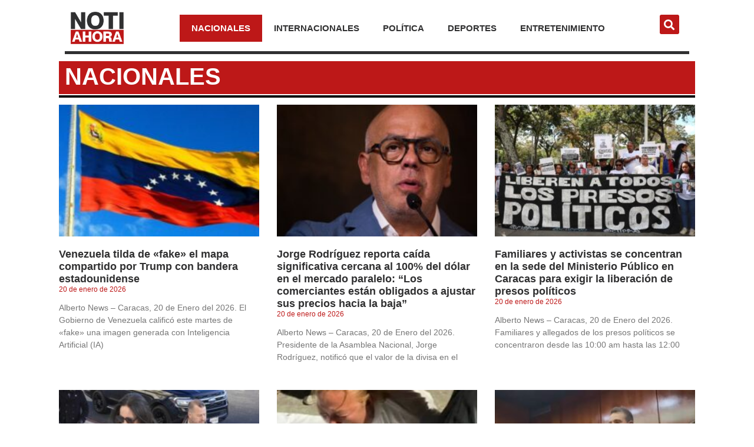

--- FILE ---
content_type: text/html; charset=UTF-8
request_url: https://notiahorave.com/category/nacionales/
body_size: 18040
content:
<!doctype html>
<html lang="es">
<head>
	<meta charset="UTF-8">
	<meta name="viewport" content="width=device-width, initial-scale=1">
	<link rel="profile" href="https://gmpg.org/xfn/11">
	<meta name='robots' content='index, follow, max-image-preview:large, max-snippet:-1, max-video-preview:-1' />

	<!-- This site is optimized with the Yoast SEO plugin v20.7 - https://yoast.com/wordpress/plugins/seo/ -->
	<title>Nacionales Archives - NotiAhora</title>
	<link rel="canonical" href="https://notiahorave.com/category/nacionales/" />
	<link rel="next" href="https://notiahorave.com/category/nacionales/page/2/" />
	<meta property="og:locale" content="es_ES" />
	<meta property="og:type" content="article" />
	<meta property="og:title" content="Nacionales Archives - NotiAhora" />
	<meta property="og:description" content="Noticias de Venezuela por NotiAhora" />
	<meta property="og:url" content="https://notiahorave.com/category/nacionales/" />
	<meta property="og:site_name" content="NotiAhora" />
	<meta property="og:image" content="https://notiahorave.com/wp-content/uploads/2023/05/NOTIAHORA_MAINLOGO.png" />
	<meta property="og:image:width" content="590" />
	<meta property="og:image:height" content="372" />
	<meta property="og:image:type" content="image/png" />
	<meta name="twitter:card" content="summary_large_image" />
	<meta name="twitter:site" content="@NotiAhoraVzla" />
	<script type="application/ld+json" class="yoast-schema-graph">{"@context":"https://schema.org","@graph":[{"@type":"CollectionPage","@id":"https://notiahorave.com/category/nacionales/","url":"https://notiahorave.com/category/nacionales/","name":"Nacionales Archives - NotiAhora","isPartOf":{"@id":"https://notiahorave.com/#website"},"primaryImageOfPage":{"@id":"https://notiahorave.com/category/nacionales/#primaryimage"},"image":{"@id":"https://notiahorave.com/category/nacionales/#primaryimage"},"thumbnailUrl":"https://notiahorave.com/wp-content/uploads/2026/01/IMG_2315.jpeg","breadcrumb":{"@id":"https://notiahorave.com/category/nacionales/#breadcrumb"},"inLanguage":"es"},{"@type":"ImageObject","inLanguage":"es","@id":"https://notiahorave.com/category/nacionales/#primaryimage","url":"https://notiahorave.com/wp-content/uploads/2026/01/IMG_2315.jpeg","contentUrl":"https://notiahorave.com/wp-content/uploads/2026/01/IMG_2315.jpeg","width":750,"height":375},{"@type":"BreadcrumbList","@id":"https://notiahorave.com/category/nacionales/#breadcrumb","itemListElement":[{"@type":"ListItem","position":1,"name":"Home","item":"https://notiahorave.com/"},{"@type":"ListItem","position":2,"name":"Nacionales"}]},{"@type":"WebSite","@id":"https://notiahorave.com/#website","url":"https://notiahorave.com/","name":"NotiAhora","description":"Noticias del momento","publisher":{"@id":"https://notiahorave.com/#organization"},"alternateName":"Noti Ahora","potentialAction":[{"@type":"SearchAction","target":{"@type":"EntryPoint","urlTemplate":"https://notiahorave.com/?s={search_term_string}"},"query-input":"required name=search_term_string"}],"inLanguage":"es"},{"@type":"Organization","@id":"https://notiahorave.com/#organization","name":"Noti Ahora","alternateName":"Noti Ahora","url":"https://notiahorave.com/","logo":{"@type":"ImageObject","inLanguage":"es","@id":"https://notiahorave.com/#/schema/logo/image/","url":"https://notiahorave.com/wp-content/uploads/2023/05/NOTIAHORA_MAINLOGO.png","contentUrl":"https://notiahorave.com/wp-content/uploads/2023/05/NOTIAHORA_MAINLOGO.png","width":590,"height":372,"caption":"Noti Ahora"},"image":{"@id":"https://notiahorave.com/#/schema/logo/image/"},"sameAs":["https://twitter.com/NotiAhoraVzla","https://www.instagram.com/notiahora.vzla/"]}]}</script>
	<!-- / Yoast SEO plugin. -->


<link rel='dns-prefetch' href='//www.googletagmanager.com' />
<link rel="alternate" type="application/rss+xml" title="NotiAhora &raquo; Feed" href="https://notiahorave.com/feed/" />
<link rel="alternate" type="application/rss+xml" title="NotiAhora &raquo; Feed de los comentarios" href="https://notiahorave.com/comments/feed/" />
<link rel="alternate" type="application/rss+xml" title="NotiAhora &raquo; Categoría Nacionales del feed" href="https://notiahorave.com/category/nacionales/feed/" />
<script>
window._wpemojiSettings = {"baseUrl":"https:\/\/s.w.org\/images\/core\/emoji\/14.0.0\/72x72\/","ext":".png","svgUrl":"https:\/\/s.w.org\/images\/core\/emoji\/14.0.0\/svg\/","svgExt":".svg","source":{"concatemoji":"https:\/\/notiahorave.com\/wp-includes\/js\/wp-emoji-release.min.js?ver=6.2.8"}};
/*! This file is auto-generated */
!function(e,a,t){var n,r,o,i=a.createElement("canvas"),p=i.getContext&&i.getContext("2d");function s(e,t){p.clearRect(0,0,i.width,i.height),p.fillText(e,0,0);e=i.toDataURL();return p.clearRect(0,0,i.width,i.height),p.fillText(t,0,0),e===i.toDataURL()}function c(e){var t=a.createElement("script");t.src=e,t.defer=t.type="text/javascript",a.getElementsByTagName("head")[0].appendChild(t)}for(o=Array("flag","emoji"),t.supports={everything:!0,everythingExceptFlag:!0},r=0;r<o.length;r++)t.supports[o[r]]=function(e){if(p&&p.fillText)switch(p.textBaseline="top",p.font="600 32px Arial",e){case"flag":return s("\ud83c\udff3\ufe0f\u200d\u26a7\ufe0f","\ud83c\udff3\ufe0f\u200b\u26a7\ufe0f")?!1:!s("\ud83c\uddfa\ud83c\uddf3","\ud83c\uddfa\u200b\ud83c\uddf3")&&!s("\ud83c\udff4\udb40\udc67\udb40\udc62\udb40\udc65\udb40\udc6e\udb40\udc67\udb40\udc7f","\ud83c\udff4\u200b\udb40\udc67\u200b\udb40\udc62\u200b\udb40\udc65\u200b\udb40\udc6e\u200b\udb40\udc67\u200b\udb40\udc7f");case"emoji":return!s("\ud83e\udef1\ud83c\udffb\u200d\ud83e\udef2\ud83c\udfff","\ud83e\udef1\ud83c\udffb\u200b\ud83e\udef2\ud83c\udfff")}return!1}(o[r]),t.supports.everything=t.supports.everything&&t.supports[o[r]],"flag"!==o[r]&&(t.supports.everythingExceptFlag=t.supports.everythingExceptFlag&&t.supports[o[r]]);t.supports.everythingExceptFlag=t.supports.everythingExceptFlag&&!t.supports.flag,t.DOMReady=!1,t.readyCallback=function(){t.DOMReady=!0},t.supports.everything||(n=function(){t.readyCallback()},a.addEventListener?(a.addEventListener("DOMContentLoaded",n,!1),e.addEventListener("load",n,!1)):(e.attachEvent("onload",n),a.attachEvent("onreadystatechange",function(){"complete"===a.readyState&&t.readyCallback()})),(e=t.source||{}).concatemoji?c(e.concatemoji):e.wpemoji&&e.twemoji&&(c(e.twemoji),c(e.wpemoji)))}(window,document,window._wpemojiSettings);
</script>
<style>
img.wp-smiley,
img.emoji {
	display: inline !important;
	border: none !important;
	box-shadow: none !important;
	height: 1em !important;
	width: 1em !important;
	margin: 0 0.07em !important;
	vertical-align: -0.1em !important;
	background: none !important;
	padding: 0 !important;
}
</style>
	
<link rel='stylesheet' id='wp-block-library-css' href='https://notiahorave.com/wp-includes/css/dist/block-library/style.min.css?ver=6.2.8' media='all' />
<link rel='stylesheet' id='classic-theme-styles-css' href='https://notiahorave.com/wp-includes/css/classic-themes.min.css?ver=6.2.8' media='all' />
<style id='global-styles-inline-css'>
body{--wp--preset--color--black: #000000;--wp--preset--color--cyan-bluish-gray: #abb8c3;--wp--preset--color--white: #ffffff;--wp--preset--color--pale-pink: #f78da7;--wp--preset--color--vivid-red: #cf2e2e;--wp--preset--color--luminous-vivid-orange: #ff6900;--wp--preset--color--luminous-vivid-amber: #fcb900;--wp--preset--color--light-green-cyan: #7bdcb5;--wp--preset--color--vivid-green-cyan: #00d084;--wp--preset--color--pale-cyan-blue: #8ed1fc;--wp--preset--color--vivid-cyan-blue: #0693e3;--wp--preset--color--vivid-purple: #9b51e0;--wp--preset--gradient--vivid-cyan-blue-to-vivid-purple: linear-gradient(135deg,rgba(6,147,227,1) 0%,rgb(155,81,224) 100%);--wp--preset--gradient--light-green-cyan-to-vivid-green-cyan: linear-gradient(135deg,rgb(122,220,180) 0%,rgb(0,208,130) 100%);--wp--preset--gradient--luminous-vivid-amber-to-luminous-vivid-orange: linear-gradient(135deg,rgba(252,185,0,1) 0%,rgba(255,105,0,1) 100%);--wp--preset--gradient--luminous-vivid-orange-to-vivid-red: linear-gradient(135deg,rgba(255,105,0,1) 0%,rgb(207,46,46) 100%);--wp--preset--gradient--very-light-gray-to-cyan-bluish-gray: linear-gradient(135deg,rgb(238,238,238) 0%,rgb(169,184,195) 100%);--wp--preset--gradient--cool-to-warm-spectrum: linear-gradient(135deg,rgb(74,234,220) 0%,rgb(151,120,209) 20%,rgb(207,42,186) 40%,rgb(238,44,130) 60%,rgb(251,105,98) 80%,rgb(254,248,76) 100%);--wp--preset--gradient--blush-light-purple: linear-gradient(135deg,rgb(255,206,236) 0%,rgb(152,150,240) 100%);--wp--preset--gradient--blush-bordeaux: linear-gradient(135deg,rgb(254,205,165) 0%,rgb(254,45,45) 50%,rgb(107,0,62) 100%);--wp--preset--gradient--luminous-dusk: linear-gradient(135deg,rgb(255,203,112) 0%,rgb(199,81,192) 50%,rgb(65,88,208) 100%);--wp--preset--gradient--pale-ocean: linear-gradient(135deg,rgb(255,245,203) 0%,rgb(182,227,212) 50%,rgb(51,167,181) 100%);--wp--preset--gradient--electric-grass: linear-gradient(135deg,rgb(202,248,128) 0%,rgb(113,206,126) 100%);--wp--preset--gradient--midnight: linear-gradient(135deg,rgb(2,3,129) 0%,rgb(40,116,252) 100%);--wp--preset--duotone--dark-grayscale: url('#wp-duotone-dark-grayscale');--wp--preset--duotone--grayscale: url('#wp-duotone-grayscale');--wp--preset--duotone--purple-yellow: url('#wp-duotone-purple-yellow');--wp--preset--duotone--blue-red: url('#wp-duotone-blue-red');--wp--preset--duotone--midnight: url('#wp-duotone-midnight');--wp--preset--duotone--magenta-yellow: url('#wp-duotone-magenta-yellow');--wp--preset--duotone--purple-green: url('#wp-duotone-purple-green');--wp--preset--duotone--blue-orange: url('#wp-duotone-blue-orange');--wp--preset--font-size--small: 13px;--wp--preset--font-size--medium: 20px;--wp--preset--font-size--large: 36px;--wp--preset--font-size--x-large: 42px;--wp--preset--spacing--20: 0.44rem;--wp--preset--spacing--30: 0.67rem;--wp--preset--spacing--40: 1rem;--wp--preset--spacing--50: 1.5rem;--wp--preset--spacing--60: 2.25rem;--wp--preset--spacing--70: 3.38rem;--wp--preset--spacing--80: 5.06rem;--wp--preset--shadow--natural: 6px 6px 9px rgba(0, 0, 0, 0.2);--wp--preset--shadow--deep: 12px 12px 50px rgba(0, 0, 0, 0.4);--wp--preset--shadow--sharp: 6px 6px 0px rgba(0, 0, 0, 0.2);--wp--preset--shadow--outlined: 6px 6px 0px -3px rgba(255, 255, 255, 1), 6px 6px rgba(0, 0, 0, 1);--wp--preset--shadow--crisp: 6px 6px 0px rgba(0, 0, 0, 1);}:where(.is-layout-flex){gap: 0.5em;}body .is-layout-flow > .alignleft{float: left;margin-inline-start: 0;margin-inline-end: 2em;}body .is-layout-flow > .alignright{float: right;margin-inline-start: 2em;margin-inline-end: 0;}body .is-layout-flow > .aligncenter{margin-left: auto !important;margin-right: auto !important;}body .is-layout-constrained > .alignleft{float: left;margin-inline-start: 0;margin-inline-end: 2em;}body .is-layout-constrained > .alignright{float: right;margin-inline-start: 2em;margin-inline-end: 0;}body .is-layout-constrained > .aligncenter{margin-left: auto !important;margin-right: auto !important;}body .is-layout-constrained > :where(:not(.alignleft):not(.alignright):not(.alignfull)){max-width: var(--wp--style--global--content-size);margin-left: auto !important;margin-right: auto !important;}body .is-layout-constrained > .alignwide{max-width: var(--wp--style--global--wide-size);}body .is-layout-flex{display: flex;}body .is-layout-flex{flex-wrap: wrap;align-items: center;}body .is-layout-flex > *{margin: 0;}:where(.wp-block-columns.is-layout-flex){gap: 2em;}.has-black-color{color: var(--wp--preset--color--black) !important;}.has-cyan-bluish-gray-color{color: var(--wp--preset--color--cyan-bluish-gray) !important;}.has-white-color{color: var(--wp--preset--color--white) !important;}.has-pale-pink-color{color: var(--wp--preset--color--pale-pink) !important;}.has-vivid-red-color{color: var(--wp--preset--color--vivid-red) !important;}.has-luminous-vivid-orange-color{color: var(--wp--preset--color--luminous-vivid-orange) !important;}.has-luminous-vivid-amber-color{color: var(--wp--preset--color--luminous-vivid-amber) !important;}.has-light-green-cyan-color{color: var(--wp--preset--color--light-green-cyan) !important;}.has-vivid-green-cyan-color{color: var(--wp--preset--color--vivid-green-cyan) !important;}.has-pale-cyan-blue-color{color: var(--wp--preset--color--pale-cyan-blue) !important;}.has-vivid-cyan-blue-color{color: var(--wp--preset--color--vivid-cyan-blue) !important;}.has-vivid-purple-color{color: var(--wp--preset--color--vivid-purple) !important;}.has-black-background-color{background-color: var(--wp--preset--color--black) !important;}.has-cyan-bluish-gray-background-color{background-color: var(--wp--preset--color--cyan-bluish-gray) !important;}.has-white-background-color{background-color: var(--wp--preset--color--white) !important;}.has-pale-pink-background-color{background-color: var(--wp--preset--color--pale-pink) !important;}.has-vivid-red-background-color{background-color: var(--wp--preset--color--vivid-red) !important;}.has-luminous-vivid-orange-background-color{background-color: var(--wp--preset--color--luminous-vivid-orange) !important;}.has-luminous-vivid-amber-background-color{background-color: var(--wp--preset--color--luminous-vivid-amber) !important;}.has-light-green-cyan-background-color{background-color: var(--wp--preset--color--light-green-cyan) !important;}.has-vivid-green-cyan-background-color{background-color: var(--wp--preset--color--vivid-green-cyan) !important;}.has-pale-cyan-blue-background-color{background-color: var(--wp--preset--color--pale-cyan-blue) !important;}.has-vivid-cyan-blue-background-color{background-color: var(--wp--preset--color--vivid-cyan-blue) !important;}.has-vivid-purple-background-color{background-color: var(--wp--preset--color--vivid-purple) !important;}.has-black-border-color{border-color: var(--wp--preset--color--black) !important;}.has-cyan-bluish-gray-border-color{border-color: var(--wp--preset--color--cyan-bluish-gray) !important;}.has-white-border-color{border-color: var(--wp--preset--color--white) !important;}.has-pale-pink-border-color{border-color: var(--wp--preset--color--pale-pink) !important;}.has-vivid-red-border-color{border-color: var(--wp--preset--color--vivid-red) !important;}.has-luminous-vivid-orange-border-color{border-color: var(--wp--preset--color--luminous-vivid-orange) !important;}.has-luminous-vivid-amber-border-color{border-color: var(--wp--preset--color--luminous-vivid-amber) !important;}.has-light-green-cyan-border-color{border-color: var(--wp--preset--color--light-green-cyan) !important;}.has-vivid-green-cyan-border-color{border-color: var(--wp--preset--color--vivid-green-cyan) !important;}.has-pale-cyan-blue-border-color{border-color: var(--wp--preset--color--pale-cyan-blue) !important;}.has-vivid-cyan-blue-border-color{border-color: var(--wp--preset--color--vivid-cyan-blue) !important;}.has-vivid-purple-border-color{border-color: var(--wp--preset--color--vivid-purple) !important;}.has-vivid-cyan-blue-to-vivid-purple-gradient-background{background: var(--wp--preset--gradient--vivid-cyan-blue-to-vivid-purple) !important;}.has-light-green-cyan-to-vivid-green-cyan-gradient-background{background: var(--wp--preset--gradient--light-green-cyan-to-vivid-green-cyan) !important;}.has-luminous-vivid-amber-to-luminous-vivid-orange-gradient-background{background: var(--wp--preset--gradient--luminous-vivid-amber-to-luminous-vivid-orange) !important;}.has-luminous-vivid-orange-to-vivid-red-gradient-background{background: var(--wp--preset--gradient--luminous-vivid-orange-to-vivid-red) !important;}.has-very-light-gray-to-cyan-bluish-gray-gradient-background{background: var(--wp--preset--gradient--very-light-gray-to-cyan-bluish-gray) !important;}.has-cool-to-warm-spectrum-gradient-background{background: var(--wp--preset--gradient--cool-to-warm-spectrum) !important;}.has-blush-light-purple-gradient-background{background: var(--wp--preset--gradient--blush-light-purple) !important;}.has-blush-bordeaux-gradient-background{background: var(--wp--preset--gradient--blush-bordeaux) !important;}.has-luminous-dusk-gradient-background{background: var(--wp--preset--gradient--luminous-dusk) !important;}.has-pale-ocean-gradient-background{background: var(--wp--preset--gradient--pale-ocean) !important;}.has-electric-grass-gradient-background{background: var(--wp--preset--gradient--electric-grass) !important;}.has-midnight-gradient-background{background: var(--wp--preset--gradient--midnight) !important;}.has-small-font-size{font-size: var(--wp--preset--font-size--small) !important;}.has-medium-font-size{font-size: var(--wp--preset--font-size--medium) !important;}.has-large-font-size{font-size: var(--wp--preset--font-size--large) !important;}.has-x-large-font-size{font-size: var(--wp--preset--font-size--x-large) !important;}
.wp-block-navigation a:where(:not(.wp-element-button)){color: inherit;}
:where(.wp-block-columns.is-layout-flex){gap: 2em;}
.wp-block-pullquote{font-size: 1.5em;line-height: 1.6;}
</style>
<link rel='stylesheet' id='hello-elementor-css' href='https://notiahorave.com/wp-content/themes/hello-elementor/style.min.css?ver=2.7.1' media='all' />
<link rel='stylesheet' id='hello-elementor-theme-style-css' href='https://notiahorave.com/wp-content/themes/hello-elementor/theme.min.css?ver=2.7.1' media='all' />
<link rel='stylesheet' id='elementor-frontend-css' href='https://notiahorave.com/wp-content/plugins/elementor/assets/css/frontend-lite.min.css?ver=3.7.3' media='all' />
<link rel='stylesheet' id='elementor-post-6-css' href='https://notiahorave.com/wp-content/uploads/elementor/css/post-6.css?ver=1684489741' media='all' />
<link rel='stylesheet' id='elementor-icons-css' href='https://notiahorave.com/wp-content/plugins/elementor/assets/lib/eicons/css/elementor-icons.min.css?ver=5.16.0' media='all' />
<link rel='stylesheet' id='elementor-pro-css' href='https://notiahorave.com/wp-content/plugins/elementor-pro/assets/css/frontend-lite.min.css?ver=3.7.4' media='all' />
<link rel='stylesheet' id='elementor-global-css' href='https://notiahorave.com/wp-content/uploads/elementor/css/global.css?ver=1684489741' media='all' />
<link rel='stylesheet' id='elementor-post-54-css' href='https://notiahorave.com/wp-content/uploads/elementor/css/post-54.css?ver=1684680673' media='all' />
<link rel='stylesheet' id='elementor-post-67-css' href='https://notiahorave.com/wp-content/uploads/elementor/css/post-67.css?ver=1721314698' media='all' />
<link rel='stylesheet' id='elementor-post-199-css' href='https://notiahorave.com/wp-content/uploads/elementor/css/post-199.css?ver=1684490347' media='all' />
<link rel='stylesheet' id='google-fonts-1-css' href='https://fonts.googleapis.com/css?family=Roboto%3A100%2C100italic%2C200%2C200italic%2C300%2C300italic%2C400%2C400italic%2C500%2C500italic%2C600%2C600italic%2C700%2C700italic%2C800%2C800italic%2C900%2C900italic%7CRoboto+Slab%3A100%2C100italic%2C200%2C200italic%2C300%2C300italic%2C400%2C400italic%2C500%2C500italic%2C600%2C600italic%2C700%2C700italic%2C800%2C800italic%2C900%2C900italic&#038;display=auto&#038;ver=6.2.8' media='all' />
<link rel='stylesheet' id='elementor-icons-shared-0-css' href='https://notiahorave.com/wp-content/plugins/elementor/assets/lib/font-awesome/css/fontawesome.min.css?ver=5.15.3' media='all' />
<link rel='stylesheet' id='elementor-icons-fa-solid-css' href='https://notiahorave.com/wp-content/plugins/elementor/assets/lib/font-awesome/css/solid.min.css?ver=5.15.3' media='all' />
<script src='https://notiahorave.com/wp-includes/js/jquery/jquery.min.js?ver=3.6.4' id='jquery-core-js'></script>
<script src='https://notiahorave.com/wp-includes/js/jquery/jquery-migrate.min.js?ver=3.4.0' id='jquery-migrate-js'></script>
<script src='https://notiahorave.com/wp-content/plugins/elementor-pro/assets/js/page-transitions.min.js?ver=3.7.4' id='page-transitions-js'></script>

<!-- Google tag (gtag.js) snippet added by Site Kit -->

<!-- Fragmento de código de Google Analytics añadido por Site Kit -->
<script src='https://www.googletagmanager.com/gtag/js?id=GT-PZSP9DQ' id='google_gtagjs-js' async></script>
<script id='google_gtagjs-js-after'>
window.dataLayer = window.dataLayer || [];function gtag(){dataLayer.push(arguments);}
gtag("set","linker",{"domains":["notiahorave.com"]});
gtag("js", new Date());
gtag("set", "developer_id.dZTNiMT", true);
gtag("config", "GT-PZSP9DQ");
</script>

<!-- End Google tag (gtag.js) snippet added by Site Kit -->
<link rel="https://api.w.org/" href="https://notiahorave.com/wp-json/" /><link rel="alternate" type="application/json" href="https://notiahorave.com/wp-json/wp/v2/categories/4" /><link rel="EditURI" type="application/rsd+xml" title="RSD" href="https://notiahorave.com/xmlrpc.php?rsd" />
<link rel="wlwmanifest" type="application/wlwmanifest+xml" href="https://notiahorave.com/wp-includes/wlwmanifest.xml" />
<meta name="generator" content="WordPress 6.2.8" />
<meta name="generator" content="Site Kit by Google 1.131.0" /><link rel="icon" href="https://notiahorave.com/wp-content/uploads/2023/05/notiahora-favicon-150x150.png" sizes="32x32" />
<link rel="icon" href="https://notiahorave.com/wp-content/uploads/2023/05/notiahora-favicon-300x300.png" sizes="192x192" />
<link rel="apple-touch-icon" href="https://notiahorave.com/wp-content/uploads/2023/05/notiahora-favicon-300x300.png" />
<meta name="msapplication-TileImage" content="https://notiahorave.com/wp-content/uploads/2023/05/notiahora-favicon-300x300.png" />
<style id="wpforms-css-vars-root">
				:root {
					--wpforms-field-border-radius: 3px;
--wpforms-field-border-style: solid;
--wpforms-field-border-size: 1px;
--wpforms-field-background-color: #ffffff;
--wpforms-field-border-color: rgba( 0, 0, 0, 0.25 );
--wpforms-field-border-color-spare: rgba( 0, 0, 0, 0.25 );
--wpforms-field-text-color: rgba( 0, 0, 0, 0.7 );
--wpforms-field-menu-color: #ffffff;
--wpforms-label-color: rgba( 0, 0, 0, 0.85 );
--wpforms-label-sublabel-color: rgba( 0, 0, 0, 0.55 );
--wpforms-label-error-color: #d63637;
--wpforms-button-border-radius: 3px;
--wpforms-button-border-style: none;
--wpforms-button-border-size: 1px;
--wpforms-button-background-color: #066aab;
--wpforms-button-border-color: #066aab;
--wpforms-button-text-color: #ffffff;
--wpforms-page-break-color: #066aab;
--wpforms-background-image: none;
--wpforms-background-position: center center;
--wpforms-background-repeat: no-repeat;
--wpforms-background-size: cover;
--wpforms-background-width: 100px;
--wpforms-background-height: 100px;
--wpforms-background-color: rgba( 0, 0, 0, 0 );
--wpforms-background-url: none;
--wpforms-container-padding: 0px;
--wpforms-container-border-style: none;
--wpforms-container-border-width: 1px;
--wpforms-container-border-color: #000000;
--wpforms-container-border-radius: 3px;
--wpforms-field-size-input-height: 43px;
--wpforms-field-size-input-spacing: 15px;
--wpforms-field-size-font-size: 16px;
--wpforms-field-size-line-height: 19px;
--wpforms-field-size-padding-h: 14px;
--wpforms-field-size-checkbox-size: 16px;
--wpforms-field-size-sublabel-spacing: 5px;
--wpforms-field-size-icon-size: 1;
--wpforms-label-size-font-size: 16px;
--wpforms-label-size-line-height: 19px;
--wpforms-label-size-sublabel-font-size: 14px;
--wpforms-label-size-sublabel-line-height: 17px;
--wpforms-button-size-font-size: 17px;
--wpforms-button-size-height: 41px;
--wpforms-button-size-padding-h: 15px;
--wpforms-button-size-margin-top: 10px;
--wpforms-container-shadow-size-box-shadow: none;

				}
			</style></head>
<body class="archive category category-nacionales category-4 wp-custom-logo elementor-default elementor-template-full-width elementor-kit-6 elementor-page-199">

<svg xmlns="http://www.w3.org/2000/svg" viewBox="0 0 0 0" width="0" height="0" focusable="false" role="none" style="visibility: hidden; position: absolute; left: -9999px; overflow: hidden;" ><defs><filter id="wp-duotone-dark-grayscale"><feColorMatrix color-interpolation-filters="sRGB" type="matrix" values=" .299 .587 .114 0 0 .299 .587 .114 0 0 .299 .587 .114 0 0 .299 .587 .114 0 0 " /><feComponentTransfer color-interpolation-filters="sRGB" ><feFuncR type="table" tableValues="0 0.49803921568627" /><feFuncG type="table" tableValues="0 0.49803921568627" /><feFuncB type="table" tableValues="0 0.49803921568627" /><feFuncA type="table" tableValues="1 1" /></feComponentTransfer><feComposite in2="SourceGraphic" operator="in" /></filter></defs></svg><svg xmlns="http://www.w3.org/2000/svg" viewBox="0 0 0 0" width="0" height="0" focusable="false" role="none" style="visibility: hidden; position: absolute; left: -9999px; overflow: hidden;" ><defs><filter id="wp-duotone-grayscale"><feColorMatrix color-interpolation-filters="sRGB" type="matrix" values=" .299 .587 .114 0 0 .299 .587 .114 0 0 .299 .587 .114 0 0 .299 .587 .114 0 0 " /><feComponentTransfer color-interpolation-filters="sRGB" ><feFuncR type="table" tableValues="0 1" /><feFuncG type="table" tableValues="0 1" /><feFuncB type="table" tableValues="0 1" /><feFuncA type="table" tableValues="1 1" /></feComponentTransfer><feComposite in2="SourceGraphic" operator="in" /></filter></defs></svg><svg xmlns="http://www.w3.org/2000/svg" viewBox="0 0 0 0" width="0" height="0" focusable="false" role="none" style="visibility: hidden; position: absolute; left: -9999px; overflow: hidden;" ><defs><filter id="wp-duotone-purple-yellow"><feColorMatrix color-interpolation-filters="sRGB" type="matrix" values=" .299 .587 .114 0 0 .299 .587 .114 0 0 .299 .587 .114 0 0 .299 .587 .114 0 0 " /><feComponentTransfer color-interpolation-filters="sRGB" ><feFuncR type="table" tableValues="0.54901960784314 0.98823529411765" /><feFuncG type="table" tableValues="0 1" /><feFuncB type="table" tableValues="0.71764705882353 0.25490196078431" /><feFuncA type="table" tableValues="1 1" /></feComponentTransfer><feComposite in2="SourceGraphic" operator="in" /></filter></defs></svg><svg xmlns="http://www.w3.org/2000/svg" viewBox="0 0 0 0" width="0" height="0" focusable="false" role="none" style="visibility: hidden; position: absolute; left: -9999px; overflow: hidden;" ><defs><filter id="wp-duotone-blue-red"><feColorMatrix color-interpolation-filters="sRGB" type="matrix" values=" .299 .587 .114 0 0 .299 .587 .114 0 0 .299 .587 .114 0 0 .299 .587 .114 0 0 " /><feComponentTransfer color-interpolation-filters="sRGB" ><feFuncR type="table" tableValues="0 1" /><feFuncG type="table" tableValues="0 0.27843137254902" /><feFuncB type="table" tableValues="0.5921568627451 0.27843137254902" /><feFuncA type="table" tableValues="1 1" /></feComponentTransfer><feComposite in2="SourceGraphic" operator="in" /></filter></defs></svg><svg xmlns="http://www.w3.org/2000/svg" viewBox="0 0 0 0" width="0" height="0" focusable="false" role="none" style="visibility: hidden; position: absolute; left: -9999px; overflow: hidden;" ><defs><filter id="wp-duotone-midnight"><feColorMatrix color-interpolation-filters="sRGB" type="matrix" values=" .299 .587 .114 0 0 .299 .587 .114 0 0 .299 .587 .114 0 0 .299 .587 .114 0 0 " /><feComponentTransfer color-interpolation-filters="sRGB" ><feFuncR type="table" tableValues="0 0" /><feFuncG type="table" tableValues="0 0.64705882352941" /><feFuncB type="table" tableValues="0 1" /><feFuncA type="table" tableValues="1 1" /></feComponentTransfer><feComposite in2="SourceGraphic" operator="in" /></filter></defs></svg><svg xmlns="http://www.w3.org/2000/svg" viewBox="0 0 0 0" width="0" height="0" focusable="false" role="none" style="visibility: hidden; position: absolute; left: -9999px; overflow: hidden;" ><defs><filter id="wp-duotone-magenta-yellow"><feColorMatrix color-interpolation-filters="sRGB" type="matrix" values=" .299 .587 .114 0 0 .299 .587 .114 0 0 .299 .587 .114 0 0 .299 .587 .114 0 0 " /><feComponentTransfer color-interpolation-filters="sRGB" ><feFuncR type="table" tableValues="0.78039215686275 1" /><feFuncG type="table" tableValues="0 0.94901960784314" /><feFuncB type="table" tableValues="0.35294117647059 0.47058823529412" /><feFuncA type="table" tableValues="1 1" /></feComponentTransfer><feComposite in2="SourceGraphic" operator="in" /></filter></defs></svg><svg xmlns="http://www.w3.org/2000/svg" viewBox="0 0 0 0" width="0" height="0" focusable="false" role="none" style="visibility: hidden; position: absolute; left: -9999px; overflow: hidden;" ><defs><filter id="wp-duotone-purple-green"><feColorMatrix color-interpolation-filters="sRGB" type="matrix" values=" .299 .587 .114 0 0 .299 .587 .114 0 0 .299 .587 .114 0 0 .299 .587 .114 0 0 " /><feComponentTransfer color-interpolation-filters="sRGB" ><feFuncR type="table" tableValues="0.65098039215686 0.40392156862745" /><feFuncG type="table" tableValues="0 1" /><feFuncB type="table" tableValues="0.44705882352941 0.4" /><feFuncA type="table" tableValues="1 1" /></feComponentTransfer><feComposite in2="SourceGraphic" operator="in" /></filter></defs></svg><svg xmlns="http://www.w3.org/2000/svg" viewBox="0 0 0 0" width="0" height="0" focusable="false" role="none" style="visibility: hidden; position: absolute; left: -9999px; overflow: hidden;" ><defs><filter id="wp-duotone-blue-orange"><feColorMatrix color-interpolation-filters="sRGB" type="matrix" values=" .299 .587 .114 0 0 .299 .587 .114 0 0 .299 .587 .114 0 0 .299 .587 .114 0 0 " /><feComponentTransfer color-interpolation-filters="sRGB" ><feFuncR type="table" tableValues="0.098039215686275 1" /><feFuncG type="table" tableValues="0 0.66274509803922" /><feFuncB type="table" tableValues="0.84705882352941 0.41960784313725" /><feFuncA type="table" tableValues="1 1" /></feComponentTransfer><feComposite in2="SourceGraphic" operator="in" /></filter></defs></svg>		<e-page-transition preloader-type="animation" preloader-animation-type="overlap" class="e-page-transition--entering" exclude="^https\:\/\/notiahorave\.com\/wp\-admin\/">
					</e-page-transition>
		
<a class="skip-link screen-reader-text" href="#content">Ir al contenido</a>

		<div data-elementor-type="header" data-elementor-id="54" class="elementor elementor-54 elementor-location-header">
								<section class="elementor-section elementor-top-section elementor-element elementor-element-0e51877 elementor-section-height-min-height elementor-section-boxed elementor-section-height-default elementor-section-items-middle" data-id="0e51877" data-element_type="section" id="anclar-top-id" data-settings="{&quot;background_background&quot;:&quot;classic&quot;,&quot;sticky&quot;:&quot;top&quot;,&quot;sticky_on&quot;:[&quot;desktop&quot;,&quot;tablet&quot;,&quot;mobile&quot;],&quot;sticky_offset&quot;:0,&quot;sticky_effects_offset&quot;:0}">
						<div class="elementor-container elementor-column-gap-default">
					<div class="elementor-column elementor-col-100 elementor-top-column elementor-element elementor-element-f1d083b" data-id="f1d083b" data-element_type="column">
			<div class="elementor-widget-wrap elementor-element-populated">
								<section class="elementor-section elementor-inner-section elementor-element elementor-element-77b716f elementor-section-boxed elementor-section-height-default elementor-section-height-default" data-id="77b716f" data-element_type="section">
						<div class="elementor-container elementor-column-gap-default">
					<div class="elementor-column elementor-col-33 elementor-inner-column elementor-element elementor-element-7333991" data-id="7333991" data-element_type="column">
			<div class="elementor-widget-wrap elementor-element-populated">
								<div class="elementor-element elementor-element-e8f9531 elementor-widget elementor-widget-image" data-id="e8f9531" data-element_type="widget" data-widget_type="image.default">
				<div class="elementor-widget-container">
			<style>/*! elementor - v3.7.3 - 29-08-2022 */
.elementor-widget-image{text-align:center}.elementor-widget-image a{display:inline-block}.elementor-widget-image a img[src$=".svg"]{width:48px}.elementor-widget-image img{vertical-align:middle;display:inline-block}</style>													<a href="https://notiahorave.com/">
							<img width="589" height="361" src="https://notiahorave.com/wp-content/uploads/2023/05/NOTIAHORA_MAINLOGONL.png" class="attachment-large size-large" alt="" loading="lazy" srcset="https://notiahorave.com/wp-content/uploads/2023/05/NOTIAHORA_MAINLOGONL.png 589w, https://notiahorave.com/wp-content/uploads/2023/05/NOTIAHORA_MAINLOGONL-300x184.png 300w" sizes="(max-width: 589px) 100vw, 589px" />								</a>
															</div>
				</div>
					</div>
		</div>
				<div class="elementor-column elementor-col-33 elementor-inner-column elementor-element elementor-element-7005cc2" data-id="7005cc2" data-element_type="column">
			<div class="elementor-widget-wrap">
									</div>
		</div>
				<div class="elementor-column elementor-col-33 elementor-inner-column elementor-element elementor-element-015dab3" data-id="015dab3" data-element_type="column">
			<div class="elementor-widget-wrap">
									</div>
		</div>
							</div>
		</section>
				<section class="elementor-section elementor-inner-section elementor-element elementor-element-67486fd elementor-section-boxed elementor-section-height-default elementor-section-height-default" data-id="67486fd" data-element_type="section">
						<div class="elementor-container elementor-column-gap-default">
					<div class="elementor-column elementor-col-33 elementor-inner-column elementor-element elementor-element-449b2bc" data-id="449b2bc" data-element_type="column">
			<div class="elementor-widget-wrap">
									</div>
		</div>
				<div class="elementor-column elementor-col-33 elementor-inner-column elementor-element elementor-element-440e951" data-id="440e951" data-element_type="column">
			<div class="elementor-widget-wrap elementor-element-populated">
								<div class="elementor-element elementor-element-e8bd7bc elementor-nav-menu__align-right elementor-nav-menu__text-align-center elementor-nav-menu--dropdown-tablet elementor-nav-menu--toggle elementor-nav-menu--burger elementor-widget elementor-widget-nav-menu" data-id="e8bd7bc" data-element_type="widget" data-settings="{&quot;layout&quot;:&quot;horizontal&quot;,&quot;submenu_icon&quot;:{&quot;value&quot;:&quot;&lt;i class=\&quot;fas fa-caret-down\&quot;&gt;&lt;\/i&gt;&quot;,&quot;library&quot;:&quot;fa-solid&quot;},&quot;toggle&quot;:&quot;burger&quot;}" data-widget_type="nav-menu.default">
				<div class="elementor-widget-container">
			<link rel="stylesheet" href="https://notiahorave.com/wp-content/plugins/elementor-pro/assets/css/widget-nav-menu.min.css">			<nav migration_allowed="1" migrated="0" role="navigation" class="elementor-nav-menu--main elementor-nav-menu__container elementor-nav-menu--layout-horizontal e--pointer-background e--animation-sweep-up">
				<ul id="menu-1-e8bd7bc" class="elementor-nav-menu"><li class="menu-item menu-item-type-taxonomy menu-item-object-category current-menu-item menu-item-227"><a href="https://notiahorave.com/category/nacionales/" aria-current="page" class="elementor-item elementor-item-active">Nacionales</a></li>
<li class="menu-item menu-item-type-taxonomy menu-item-object-category menu-item-232"><a href="https://notiahorave.com/category/internacionales/" class="elementor-item">Internacionales</a></li>
<li class="menu-item menu-item-type-taxonomy menu-item-object-category menu-item-229"><a href="https://notiahorave.com/category/politica/" class="elementor-item">Política</a></li>
<li class="menu-item menu-item-type-taxonomy menu-item-object-category menu-item-230"><a href="https://notiahorave.com/category/deportes/" class="elementor-item">Deportes</a></li>
<li class="menu-item menu-item-type-taxonomy menu-item-object-category menu-item-231"><a href="https://notiahorave.com/category/entretenimiento/" class="elementor-item">Entretenimiento</a></li>
</ul>			</nav>
					<div class="elementor-menu-toggle" role="button" tabindex="0" aria-label="Menu Toggle" aria-expanded="false">
			<i aria-hidden="true" role="presentation" class="elementor-menu-toggle__icon--open eicon-menu-bar"></i><i aria-hidden="true" role="presentation" class="elementor-menu-toggle__icon--close eicon-close"></i>			<span class="elementor-screen-only">Menu</span>
		</div>
			<nav class="elementor-nav-menu--dropdown elementor-nav-menu__container" role="navigation" aria-hidden="true">
				<ul id="menu-2-e8bd7bc" class="elementor-nav-menu"><li class="menu-item menu-item-type-taxonomy menu-item-object-category current-menu-item menu-item-227"><a href="https://notiahorave.com/category/nacionales/" aria-current="page" class="elementor-item elementor-item-active" tabindex="-1">Nacionales</a></li>
<li class="menu-item menu-item-type-taxonomy menu-item-object-category menu-item-232"><a href="https://notiahorave.com/category/internacionales/" class="elementor-item" tabindex="-1">Internacionales</a></li>
<li class="menu-item menu-item-type-taxonomy menu-item-object-category menu-item-229"><a href="https://notiahorave.com/category/politica/" class="elementor-item" tabindex="-1">Política</a></li>
<li class="menu-item menu-item-type-taxonomy menu-item-object-category menu-item-230"><a href="https://notiahorave.com/category/deportes/" class="elementor-item" tabindex="-1">Deportes</a></li>
<li class="menu-item menu-item-type-taxonomy menu-item-object-category menu-item-231"><a href="https://notiahorave.com/category/entretenimiento/" class="elementor-item" tabindex="-1">Entretenimiento</a></li>
</ul>			</nav>
				</div>
				</div>
					</div>
		</div>
				<div class="elementor-column elementor-col-33 elementor-inner-column elementor-element elementor-element-66e5ce1" data-id="66e5ce1" data-element_type="column">
			<div class="elementor-widget-wrap elementor-element-populated">
								<div class="elementor-element elementor-element-dfe9bf4 elementor-search-form--skin-full_screen elementor-widget elementor-widget-search-form" data-id="dfe9bf4" data-element_type="widget" data-settings="{&quot;skin&quot;:&quot;full_screen&quot;}" data-widget_type="search-form.default">
				<div class="elementor-widget-container">
			<link rel="stylesheet" href="https://notiahorave.com/wp-content/plugins/elementor-pro/assets/css/widget-theme-elements.min.css">		<form class="elementor-search-form" role="search" action="https://notiahorave.com" method="get">
									<div class="elementor-search-form__toggle">
				<i aria-hidden="true" class="fas fa-search"></i>				<span class="elementor-screen-only">Search</span>
			</div>
						<div class="elementor-search-form__container">
								<input placeholder="Buscar..." class="elementor-search-form__input" type="search" name="s" title="Search" value="">
																<div class="dialog-lightbox-close-button dialog-close-button">
					<i aria-hidden="true" class="eicon-close"></i>					<span class="elementor-screen-only">Close</span>
				</div>
							</div>
		</form>
				</div>
				</div>
					</div>
		</div>
							</div>
		</section>
				<div class="elementor-element elementor-element-e476dc2 elementor-widget-divider--view-line elementor-widget elementor-widget-divider" data-id="e476dc2" data-element_type="widget" data-widget_type="divider.default">
				<div class="elementor-widget-container">
			<style>/*! elementor - v3.7.3 - 29-08-2022 */
.elementor-widget-divider{--divider-border-style:none;--divider-border-width:1px;--divider-color:#2c2c2c;--divider-icon-size:20px;--divider-element-spacing:10px;--divider-pattern-height:24px;--divider-pattern-size:20px;--divider-pattern-url:none;--divider-pattern-repeat:repeat-x}.elementor-widget-divider .elementor-divider{display:-webkit-box;display:-ms-flexbox;display:flex}.elementor-widget-divider .elementor-divider__text{font-size:15px;line-height:1;max-width:95%}.elementor-widget-divider .elementor-divider__element{margin:0 var(--divider-element-spacing);-ms-flex-negative:0;flex-shrink:0}.elementor-widget-divider .elementor-icon{font-size:var(--divider-icon-size)}.elementor-widget-divider .elementor-divider-separator{display:-webkit-box;display:-ms-flexbox;display:flex;margin:0;direction:ltr}.elementor-widget-divider--view-line_icon .elementor-divider-separator,.elementor-widget-divider--view-line_text .elementor-divider-separator{-webkit-box-align:center;-ms-flex-align:center;align-items:center}.elementor-widget-divider--view-line_icon .elementor-divider-separator:after,.elementor-widget-divider--view-line_icon .elementor-divider-separator:before,.elementor-widget-divider--view-line_text .elementor-divider-separator:after,.elementor-widget-divider--view-line_text .elementor-divider-separator:before{display:block;content:"";border-bottom:0;-webkit-box-flex:1;-ms-flex-positive:1;flex-grow:1;border-top:var(--divider-border-width) var(--divider-border-style) var(--divider-color)}.elementor-widget-divider--element-align-left .elementor-divider .elementor-divider-separator>.elementor-divider__svg:first-of-type{-webkit-box-flex:0;-ms-flex-positive:0;flex-grow:0;-ms-flex-negative:100;flex-shrink:100}.elementor-widget-divider--element-align-left .elementor-divider-separator:before{content:none}.elementor-widget-divider--element-align-left .elementor-divider__element{margin-left:0}.elementor-widget-divider--element-align-right .elementor-divider .elementor-divider-separator>.elementor-divider__svg:last-of-type{-webkit-box-flex:0;-ms-flex-positive:0;flex-grow:0;-ms-flex-negative:100;flex-shrink:100}.elementor-widget-divider--element-align-right .elementor-divider-separator:after{content:none}.elementor-widget-divider--element-align-right .elementor-divider__element{margin-right:0}.elementor-widget-divider:not(.elementor-widget-divider--view-line_text):not(.elementor-widget-divider--view-line_icon) .elementor-divider-separator{border-top:var(--divider-border-width) var(--divider-border-style) var(--divider-color)}.elementor-widget-divider--separator-type-pattern{--divider-border-style:none}.elementor-widget-divider--separator-type-pattern.elementor-widget-divider--view-line .elementor-divider-separator,.elementor-widget-divider--separator-type-pattern:not(.elementor-widget-divider--view-line) .elementor-divider-separator:after,.elementor-widget-divider--separator-type-pattern:not(.elementor-widget-divider--view-line) .elementor-divider-separator:before,.elementor-widget-divider--separator-type-pattern:not([class*=elementor-widget-divider--view]) .elementor-divider-separator{width:100%;min-height:var(--divider-pattern-height);-webkit-mask-size:var(--divider-pattern-size) 100%;mask-size:var(--divider-pattern-size) 100%;-webkit-mask-repeat:var(--divider-pattern-repeat);mask-repeat:var(--divider-pattern-repeat);background-color:var(--divider-color);-webkit-mask-image:var(--divider-pattern-url);mask-image:var(--divider-pattern-url)}.elementor-widget-divider--no-spacing{--divider-pattern-size:auto}.elementor-widget-divider--bg-round{--divider-pattern-repeat:round}.rtl .elementor-widget-divider .elementor-divider__text{direction:rtl}.e-container>.elementor-widget-divider{width:var(--container-widget-width,100%);--flex-grow:var(--container-widget-flex-grow,0)}</style>		<div class="elementor-divider">
			<span class="elementor-divider-separator">
						</span>
		</div>
				</div>
				</div>
					</div>
		</div>
							</div>
		</section>
						</div>
				<div data-elementor-type="archive" data-elementor-id="199" class="elementor elementor-199 elementor-location-archive">
								<section class="elementor-section elementor-top-section elementor-element elementor-element-62d84f8e elementor-section-boxed elementor-section-height-default elementor-section-height-default" data-id="62d84f8e" data-element_type="section">
						<div class="elementor-container elementor-column-gap-default">
					<div class="elementor-column elementor-col-100 elementor-top-column elementor-element elementor-element-3693c718" data-id="3693c718" data-element_type="column" data-settings="{&quot;background_background&quot;:&quot;classic&quot;}">
			<div class="elementor-widget-wrap elementor-element-populated">
								<div class="elementor-element elementor-element-b126df9 elementor-widget elementor-widget-theme-archive-title elementor-page-title elementor-widget-heading" data-id="b126df9" data-element_type="widget" data-widget_type="theme-archive-title.default">
				<div class="elementor-widget-container">
			<style>/*! elementor - v3.7.3 - 29-08-2022 */
.elementor-heading-title{padding:0;margin:0;line-height:1}.elementor-widget-heading .elementor-heading-title[class*=elementor-size-]>a{color:inherit;font-size:inherit;line-height:inherit}.elementor-widget-heading .elementor-heading-title.elementor-size-small{font-size:15px}.elementor-widget-heading .elementor-heading-title.elementor-size-medium{font-size:19px}.elementor-widget-heading .elementor-heading-title.elementor-size-large{font-size:29px}.elementor-widget-heading .elementor-heading-title.elementor-size-xl{font-size:39px}.elementor-widget-heading .elementor-heading-title.elementor-size-xxl{font-size:59px}</style><h1 class="elementor-heading-title elementor-size-default">Nacionales</h1>		</div>
				</div>
					</div>
		</div>
							</div>
		</section>
				<section class="elementor-section elementor-top-section elementor-element elementor-element-78dfdc2 elementor-section-boxed elementor-section-height-default elementor-section-height-default" data-id="78dfdc2" data-element_type="section">
						<div class="elementor-container elementor-column-gap-no">
					<div class="elementor-column elementor-col-100 elementor-top-column elementor-element elementor-element-b64ee39" data-id="b64ee39" data-element_type="column">
			<div class="elementor-widget-wrap elementor-element-populated">
								<div class="elementor-element elementor-element-490f6d7d elementor-widget-divider--view-line elementor-widget elementor-widget-divider" data-id="490f6d7d" data-element_type="widget" data-widget_type="divider.default">
				<div class="elementor-widget-container">
					<div class="elementor-divider">
			<span class="elementor-divider-separator">
						</span>
		</div>
				</div>
				</div>
					</div>
		</div>
							</div>
		</section>
				<section class="elementor-section elementor-top-section elementor-element elementor-element-28d97c2 elementor-section-boxed elementor-section-height-default elementor-section-height-default" data-id="28d97c2" data-element_type="section">
						<div class="elementor-container elementor-column-gap-no">
					<div class="elementor-column elementor-col-100 elementor-top-column elementor-element elementor-element-1d60f4d" data-id="1d60f4d" data-element_type="column">
			<div class="elementor-widget-wrap elementor-element-populated">
								<div class="elementor-element elementor-element-50d0928 elementor-grid-3 elementor-grid-tablet-2 elementor-grid-mobile-1 elementor-posts--thumbnail-top elementor-widget elementor-widget-archive-posts" data-id="50d0928" data-element_type="widget" data-settings="{&quot;pagination_type&quot;:&quot;load_more_infinite_scroll&quot;,&quot;archive_classic_columns&quot;:&quot;3&quot;,&quot;archive_classic_columns_tablet&quot;:&quot;2&quot;,&quot;archive_classic_columns_mobile&quot;:&quot;1&quot;,&quot;archive_classic_row_gap&quot;:{&quot;unit&quot;:&quot;px&quot;,&quot;size&quot;:35,&quot;sizes&quot;:[]},&quot;archive_classic_row_gap_tablet&quot;:{&quot;unit&quot;:&quot;px&quot;,&quot;size&quot;:&quot;&quot;,&quot;sizes&quot;:[]},&quot;archive_classic_row_gap_mobile&quot;:{&quot;unit&quot;:&quot;px&quot;,&quot;size&quot;:&quot;&quot;,&quot;sizes&quot;:[]},&quot;load_more_spinner&quot;:{&quot;value&quot;:&quot;fas fa-spinner&quot;,&quot;library&quot;:&quot;fa-solid&quot;}}" data-widget_type="archive-posts.archive_classic">
				<div class="elementor-widget-container">
			<link rel="stylesheet" href="https://notiahorave.com/wp-content/plugins/elementor-pro/assets/css/widget-posts.min.css">		<div class="elementor-posts-container elementor-posts elementor-posts--skin-classic elementor-grid">
				<article class="elementor-post elementor-grid-item post-36537 post type-post status-publish format-standard has-post-thumbnail hentry category-nacionales tag-eeuu tag-venezuela">
				<a class="elementor-post__thumbnail__link" href="https://notiahorave.com/venezuela-tilda-de-fake-el-mapa-compartido-por-trump-con-bandera-estadounidense/" >
			<div class="elementor-post__thumbnail"><img width="300" height="150" src="https://notiahorave.com/wp-content/uploads/2026/01/IMG_2315-300x150.jpeg" class="attachment-medium size-medium" alt="" loading="lazy" /></div>
		</a>
				<div class="elementor-post__text">
				<h3 class="elementor-post__title">
			<a href="https://notiahorave.com/venezuela-tilda-de-fake-el-mapa-compartido-por-trump-con-bandera-estadounidense/" >
				Venezuela tilda de «fake» el mapa compartido por Trump con bandera estadounidense			</a>
		</h3>
				<div class="elementor-post__meta-data">
					<span class="elementor-post-date">
			20 de enero de 2026		</span>
				</div>
				<div class="elementor-post__excerpt">
			<p>Alberto News &#8211; Caracas, 20 de Enero del 2026. El Gobierno de Venezuela calificó este martes de «fake» una imagen generada con Inteligencia Artificial (IA)</p>
		</div>
				</div>
				</article>
				<article class="elementor-post elementor-grid-item post-36534 post type-post status-publish format-standard has-post-thumbnail hentry category-destacados category-nacionales">
				<a class="elementor-post__thumbnail__link" href="https://notiahorave.com/jorge-rodriguez-reporta-caida-significativa-cercana-al-100-del-dolar-en-el-mercado-paralelo-los-comerciantes-estan-obligados-a-ajustar-sus-precios-hacia-la-baja/" >
			<div class="elementor-post__thumbnail"><img width="300" height="169" src="https://notiahorave.com/wp-content/uploads/2026/01/IMG_9111-300x169.jpeg" class="attachment-medium size-medium" alt="" loading="lazy" /></div>
		</a>
				<div class="elementor-post__text">
				<h3 class="elementor-post__title">
			<a href="https://notiahorave.com/jorge-rodriguez-reporta-caida-significativa-cercana-al-100-del-dolar-en-el-mercado-paralelo-los-comerciantes-estan-obligados-a-ajustar-sus-precios-hacia-la-baja/" >
				Jorge Rodríguez reporta caída significativa cercana al 100% del dólar en el mercado paralelo: “Los comerciantes están obligados a ajustar sus precios hacia la baja”			</a>
		</h3>
				<div class="elementor-post__meta-data">
					<span class="elementor-post-date">
			20 de enero de 2026		</span>
				</div>
				<div class="elementor-post__excerpt">
			<p>Alberto News &#8211; Caracas, 20 de Enero del 2026. Presidente de la Asamblea Nacional, Jorge Rodríguez, notificó que el valor de la divisa en el</p>
		</div>
				</div>
				</article>
				<article class="elementor-post elementor-grid-item post-36515 post type-post status-publish format-standard has-post-thumbnail hentry category-nacionales">
				<a class="elementor-post__thumbnail__link" href="https://notiahorave.com/familiares-y-activistas-se-concentran-en-la-sede-del-ministerio-publico-en-caracas-para-exigir-la-liberacion-de-presos-politicos/" >
			<div class="elementor-post__thumbnail"><img width="300" height="191" src="https://notiahorave.com/wp-content/uploads/2026/01/IMG_6315-300x191.jpeg" class="attachment-medium size-medium" alt="" loading="lazy" /></div>
		</a>
				<div class="elementor-post__text">
				<h3 class="elementor-post__title">
			<a href="https://notiahorave.com/familiares-y-activistas-se-concentran-en-la-sede-del-ministerio-publico-en-caracas-para-exigir-la-liberacion-de-presos-politicos/" >
				Familiares y activistas se concentran en la sede del Ministerio Público en Caracas para exigir la liberación de presos políticos			</a>
		</h3>
				<div class="elementor-post__meta-data">
					<span class="elementor-post-date">
			20 de enero de 2026		</span>
				</div>
				<div class="elementor-post__excerpt">
			<p>Alberto News &#8211; Caracas, 20 de Enero del 2026. Familiares y allegados de los presos políticos se concentraron desde las 10:00 am hasta las 12:00</p>
		</div>
				</div>
				</article>
				<article class="elementor-post elementor-grid-item post-36508 post type-post status-publish format-standard has-post-thumbnail hentry category-nacionales category-politica">
				<a class="elementor-post__thumbnail__link" href="https://notiahorave.com/maria-corina-machado-se-reune-con-el-secretario-general-de-la-oea-y-afirma-que-venezuela-esta-lista-para-la-transicion/" >
			<div class="elementor-post__thumbnail"><img width="300" height="174" src="https://notiahorave.com/wp-content/uploads/2026/01/IMG_9092-300x174.jpeg" class="attachment-medium size-medium" alt="" loading="lazy" /></div>
		</a>
				<div class="elementor-post__text">
				<h3 class="elementor-post__title">
			<a href="https://notiahorave.com/maria-corina-machado-se-reune-con-el-secretario-general-de-la-oea-y-afirma-que-venezuela-esta-lista-para-la-transicion/" >
				María Corina Machado se reúne con el secretario general de la OEA y afirma que Venezuela está lista para la transición			</a>
		</h3>
				<div class="elementor-post__meta-data">
					<span class="elementor-post-date">
			20 de enero de 2026		</span>
				</div>
				<div class="elementor-post__excerpt">
			<p>Alerta24 &#8211; Caracas, 20 de Enero del 2026. La líder opositora María Corina Machado sostuvo este martes un encuentro con el secretario general de la Organización de</p>
		</div>
				</div>
				</article>
				<article class="elementor-post elementor-grid-item post-36505 post type-post status-publish format-standard has-post-thumbnail hentry category-nacionales category-politica tag-politica tag-venezuela">
				<a class="elementor-post__thumbnail__link" href="https://notiahorave.com/te-entrego-mi-vida-por-la-libertad-de-mi-hijo-el-clamor-de-los-familiares-de-los-presos-politicos-durante-las-vigilias/" >
			<div class="elementor-post__thumbnail"><img width="275" height="300" src="https://notiahorave.com/wp-content/uploads/2026/01/IMG_2285-275x300.jpeg" class="attachment-medium size-medium" alt="" loading="lazy" /></div>
		</a>
				<div class="elementor-post__text">
				<h3 class="elementor-post__title">
			<a href="https://notiahorave.com/te-entrego-mi-vida-por-la-libertad-de-mi-hijo-el-clamor-de-los-familiares-de-los-presos-politicos-durante-las-vigilias/" >
				“Te entrego mi vida por la libertad de mi hijo»: el clamor de los familiares de los presos políticos durante las vigilias			</a>
		</h3>
				<div class="elementor-post__meta-data">
					<span class="elementor-post-date">
			20 de enero de 2026		</span>
				</div>
				<div class="elementor-post__excerpt">
			<p>Vente Venezuela &#8211; Caracas, 20 de Enero del 2026. Los familiares de los presos políticos llevan al menos 11 noche en vigilia exigiendo la liberación de</p>
		</div>
				</div>
				</article>
				<article class="elementor-post elementor-grid-item post-36491 post type-post status-publish format-standard has-post-thumbnail hentry category-nacionales">
				<a class="elementor-post__thumbnail__link" href="https://notiahorave.com/diputado-henrique-capriles-solicita-ajuste-inmediato-del-salario-minimo-y-un-bono-de-150-dolares-para-pensionados/" >
			<div class="elementor-post__thumbnail"><img width="300" height="177" src="https://notiahorave.com/wp-content/uploads/2026/01/IMG_9088-300x177.jpeg" class="attachment-medium size-medium" alt="" loading="lazy" /></div>
		</a>
				<div class="elementor-post__text">
				<h3 class="elementor-post__title">
			<a href="https://notiahorave.com/diputado-henrique-capriles-solicita-ajuste-inmediato-del-salario-minimo-y-un-bono-de-150-dolares-para-pensionados/" >
				Diputado Henrique Capriles solicita ajuste inmediato del salario mínimo y un bono de 150 dólares para pensionados			</a>
		</h3>
				<div class="elementor-post__meta-data">
					<span class="elementor-post-date">
			19 de enero de 2026		</span>
				</div>
				<div class="elementor-post__excerpt">
			<p>Contra Punto &#8211; Caracas, 19 de Enero del 2026. El diputado Henrique Capriles solicitó este lunes a las autoridades un ajuste inmediato del salario mínimo</p>
		</div>
				</div>
				</article>
				<article class="elementor-post elementor-grid-item post-36488 post type-post status-publish format-standard has-post-thumbnail hentry category-internacionales category-nacionales category-politica">
				<a class="elementor-post__thumbnail__link" href="https://notiahorave.com/audiencia-nacional-de-espana-inadmite-la-querella-por-torturas-contra-la-ex-fiscal-general-venezolana-luisa-ortega-diaz-y-el-exministro-miguel-rodriguez-torres/" >
			<div class="elementor-post__thumbnail"><img width="300" height="168" src="https://notiahorave.com/wp-content/uploads/2026/01/IMG_9087-300x168.webp" class="attachment-medium size-medium" alt="" loading="lazy" /></div>
		</a>
				<div class="elementor-post__text">
				<h3 class="elementor-post__title">
			<a href="https://notiahorave.com/audiencia-nacional-de-espana-inadmite-la-querella-por-torturas-contra-la-ex-fiscal-general-venezolana-luisa-ortega-diaz-y-el-exministro-miguel-rodriguez-torres/" >
				Audiencia Nacional de España inadmite la querella por torturas contra la ex fiscal general venezolana Luisa Ortega Díaz y el exministro Miguel Rodríguez Torres			</a>
		</h3>
				<div class="elementor-post__meta-data">
					<span class="elementor-post-date">
			19 de enero de 2026		</span>
				</div>
				<div class="elementor-post__excerpt">
			<p>Alberto News &#8211; Caracas, 19 de Enero del 2026. La Sección Segunda de la Sala de lo Penal de la Audiencia Nacional ha confirmado la</p>
		</div>
				</div>
				</article>
				<article class="elementor-post elementor-grid-item post-36474 post type-post status-publish format-standard has-post-thumbnail hentry category-nacionales category-politica tag-cardenal tag-conferencia-episcopal tag-iglesia tag-movimiento-estudiantil">
				<a class="elementor-post__thumbnail__link" href="https://notiahorave.com/iglesia-catolica-y-movimiento-venezolano-apuestan-por-el-encuentro-la-reconciliacion-y-la-democracia/" >
			<div class="elementor-post__thumbnail"><img width="300" height="175" src="https://notiahorave.com/wp-content/uploads/2026/01/IMG_6258-300x175.jpeg" class="attachment-medium size-medium" alt="" loading="lazy" /></div>
		</a>
				<div class="elementor-post__text">
				<h3 class="elementor-post__title">
			<a href="https://notiahorave.com/iglesia-catolica-y-movimiento-venezolano-apuestan-por-el-encuentro-la-reconciliacion-y-la-democracia/" >
				Iglesia católica y movimiento estudiantil venezolano apuestan por el encuentro, la reconciliación y la democracia			</a>
		</h3>
				<div class="elementor-post__meta-data">
					<span class="elementor-post-date">
			19 de enero de 2026		</span>
				</div>
				<div class="elementor-post__excerpt">
			<p>Este lunes se llevó a cabo una reunión entre el Cardenal de la Iglesia Católica, Baltazar Porras, y líderes estudiantiles de la Universidad Central de</p>
		</div>
				</div>
				</article>
				<article class="elementor-post elementor-grid-item post-36471 post type-post status-publish format-standard has-post-thumbnail hentry category-destacados category-nacionales category-politica">
				<a class="elementor-post__thumbnail__link" href="https://notiahorave.com/andres-velasquez-llama-a-acelerar-la-transicion-a-la-democracia-tras-salir-de-la-clandestinidad-en-venezuela/" >
			<div class="elementor-post__thumbnail"><img width="300" height="181" src="https://notiahorave.com/wp-content/uploads/2026/01/IMG_9061-300x181.webp" class="attachment-medium size-medium" alt="" loading="lazy" /></div>
		</a>
				<div class="elementor-post__text">
				<h3 class="elementor-post__title">
			<a href="https://notiahorave.com/andres-velasquez-llama-a-acelerar-la-transicion-a-la-democracia-tras-salir-de-la-clandestinidad-en-venezuela/" >
				Andrés Velásquez llama a «acelerar» la transición a la democracia tras salir de la clandestinidad en Venezuela			</a>
		</h3>
				<div class="elementor-post__meta-data">
					<span class="elementor-post-date">
			19 de enero de 2026		</span>
				</div>
				<div class="elementor-post__excerpt">
			<p>Alberto News &#8211; Caracas, 19 de Enero del 2026. El dirigente político Andrés Velásquez reapareció públicamente este lunes tras varios meses en la clandestinidad y</p>
		</div>
				</div>
				</article>
				<article class="elementor-post elementor-grid-item post-36461 post type-post status-publish format-standard has-post-thumbnail hentry category-nacionales category-politica tag-diosdado-cabello tag-politica tag-venezuela">
				<a class="elementor-post__thumbnail__link" href="https://notiahorave.com/diosdado-cabello-sobre-excarcelaciones-eso-tiene-que-ver-con-un-proceso-de-reconciliacion-nacional/" >
			<div class="elementor-post__thumbnail"><img width="300" height="170" src="https://notiahorave.com/wp-content/uploads/2026/01/IMG_2251-300x170.jpeg" class="attachment-medium size-medium" alt="" loading="lazy" /></div>
		</a>
				<div class="elementor-post__text">
				<h3 class="elementor-post__title">
			<a href="https://notiahorave.com/diosdado-cabello-sobre-excarcelaciones-eso-tiene-que-ver-con-un-proceso-de-reconciliacion-nacional/" >
				Diosdado Cabello sobre excarcelaciones: “Eso tiene que ver con un proceso de reconciliación nacional”			</a>
		</h3>
				<div class="elementor-post__meta-data">
					<span class="elementor-post-date">
			19 de enero de 2026		</span>
				</div>
				<div class="elementor-post__excerpt">
			<p>Alberto News &#8211; Caracas, 19 de Enero del 2026. El Ministro de Relaciones Interiores, Justicia y Paz, Diosdado Cabello, se pronunció recientemente sobre las medidas de libertad</p>
		</div>
				</div>
				</article>
				</div>


					<span class="e-load-more-spinner">
				<i aria-hidden="true" class="fas fa-spinner"></i>			</span>
		
				<div class="e-load-more-anchor" data-page="1" data-max-page="351" data-next-page="https://notiahorave.com/category/nacionales/page/2/"></div>
				<div class="e-load-more-message"></div>
				</div>
				</div>
					</div>
		</div>
							</div>
		</section>
				<section class="elementor-section elementor-top-section elementor-element elementor-element-1165383 elementor-section-boxed elementor-section-height-default elementor-section-height-default" data-id="1165383" data-element_type="section">
						<div class="elementor-container elementor-column-gap-default">
					<div class="elementor-column elementor-col-100 elementor-top-column elementor-element elementor-element-48e1b17" data-id="48e1b17" data-element_type="column">
			<div class="elementor-widget-wrap elementor-element-populated">
								<div class="elementor-element elementor-element-ad72053 elementor-align-left elementor-widget elementor-widget-button" data-id="ad72053" data-element_type="widget" data-widget_type="button.default">
				<div class="elementor-widget-container">
					<div class="elementor-button-wrapper">
			<a href="https://notiahorave.com/" class="elementor-button-link elementor-button elementor-size-sm elementor-animation-wobble-horizontal" role="button">
						<span class="elementor-button-content-wrapper">
							<span class="elementor-button-icon elementor-align-icon-left">
				<i aria-hidden="true" class="fas fa-angle-left"></i>			</span>
						<span class="elementor-button-text">VOLVER AL INICIO</span>
		</span>
					</a>
		</div>
				</div>
				</div>
					</div>
		</div>
							</div>
		</section>
						</div>
				<div data-elementor-type="footer" data-elementor-id="67" class="elementor elementor-67 elementor-location-footer">
								<section class="elementor-section elementor-top-section elementor-element elementor-element-5bf5c58 elementor-section-height-min-height elementor-section-boxed elementor-section-height-default elementor-section-items-middle" data-id="5bf5c58" data-element_type="section" data-settings="{&quot;background_background&quot;:&quot;classic&quot;}">
						<div class="elementor-container elementor-column-gap-default">
					<div class="elementor-column elementor-col-33 elementor-top-column elementor-element elementor-element-ce42e06" data-id="ce42e06" data-element_type="column">
			<div class="elementor-widget-wrap">
									</div>
		</div>
				<div class="elementor-column elementor-col-33 elementor-top-column elementor-element elementor-element-ee522bd" data-id="ee522bd" data-element_type="column">
			<div class="elementor-widget-wrap elementor-element-populated">
								<div class="elementor-element elementor-element-12af516 elementor-widget elementor-widget-image" data-id="12af516" data-element_type="widget" data-widget_type="image.default">
				<div class="elementor-widget-container">
															<img width="590" height="372" src="https://notiahorave.com/wp-content/uploads/2023/05/NOTIAHORA_LOGOBLANCO.png" class="attachment-large size-large" alt="" loading="lazy" srcset="https://notiahorave.com/wp-content/uploads/2023/05/NOTIAHORA_LOGOBLANCO.png 590w, https://notiahorave.com/wp-content/uploads/2023/05/NOTIAHORA_LOGOBLANCO-300x189.png 300w" sizes="(max-width: 590px) 100vw, 590px" />															</div>
				</div>
					</div>
		</div>
				<div class="elementor-column elementor-col-33 elementor-top-column elementor-element elementor-element-8ec49ee" data-id="8ec49ee" data-element_type="column">
			<div class="elementor-widget-wrap">
									</div>
		</div>
							</div>
		</section>
				<section class="elementor-section elementor-top-section elementor-element elementor-element-5b8aca1 elementor-section-height-min-height elementor-section-boxed elementor-section-height-default elementor-section-items-middle" data-id="5b8aca1" data-element_type="section" data-settings="{&quot;background_background&quot;:&quot;classic&quot;}">
						<div class="elementor-container elementor-column-gap-default">
					<div class="elementor-column elementor-col-100 elementor-top-column elementor-element elementor-element-d43f25a" data-id="d43f25a" data-element_type="column">
			<div class="elementor-widget-wrap elementor-element-populated">
								<div class="elementor-element elementor-element-d31d36d elementor-widget elementor-widget-text-editor" data-id="d31d36d" data-element_type="widget" data-widget_type="text-editor.default">
				<div class="elementor-widget-container">
			<style>/*! elementor - v3.7.3 - 29-08-2022 */
.elementor-widget-text-editor.elementor-drop-cap-view-stacked .elementor-drop-cap{background-color:#818a91;color:#fff}.elementor-widget-text-editor.elementor-drop-cap-view-framed .elementor-drop-cap{color:#818a91;border:3px solid;background-color:transparent}.elementor-widget-text-editor:not(.elementor-drop-cap-view-default) .elementor-drop-cap{margin-top:8px}.elementor-widget-text-editor:not(.elementor-drop-cap-view-default) .elementor-drop-cap-letter{width:1em;height:1em}.elementor-widget-text-editor .elementor-drop-cap{float:left;text-align:center;line-height:1;font-size:50px}.elementor-widget-text-editor .elementor-drop-cap-letter{display:inline-block}</style>				<p><strong>NOTIAHORA© 2024</strong> | Todos los derechos reservados.</p>						</div>
				</div>
					</div>
		</div>
							</div>
		</section>
						</div>
		
<link rel='stylesheet' id='e-animations-css' href='https://notiahorave.com/wp-content/plugins/elementor/assets/lib/animations/animations.min.css?ver=3.7.3' media='all' />
<script src='https://notiahorave.com/wp-content/themes/hello-elementor/assets/js/hello-frontend.min.js?ver=1.0.0' id='hello-theme-frontend-js'></script>
<script src='https://notiahorave.com/wp-content/plugins/elementor-pro/assets//lib/instant-page/instant-page.min.js?ver=3.7.4' id='instant-page-js'></script>
<script src='https://notiahorave.com/wp-content/plugins/elementor-pro/assets/lib/smartmenus/jquery.smartmenus.min.js?ver=1.0.1' id='smartmenus-js'></script>
<script src='https://notiahorave.com/wp-includes/js/imagesloaded.min.js?ver=4.1.4' id='imagesloaded-js'></script>
<script src='https://notiahorave.com/wp-content/plugins/elementor-pro/assets/js/webpack-pro.runtime.min.js?ver=3.7.4' id='elementor-pro-webpack-runtime-js'></script>
<script src='https://notiahorave.com/wp-content/plugins/elementor/assets/js/webpack.runtime.min.js?ver=3.7.3' id='elementor-webpack-runtime-js'></script>
<script src='https://notiahorave.com/wp-content/plugins/elementor/assets/js/frontend-modules.min.js?ver=3.7.3' id='elementor-frontend-modules-js'></script>
<script src='https://notiahorave.com/wp-includes/js/dist/vendor/wp-polyfill-inert.min.js?ver=3.1.2' id='wp-polyfill-inert-js'></script>
<script src='https://notiahorave.com/wp-includes/js/dist/vendor/regenerator-runtime.min.js?ver=0.13.11' id='regenerator-runtime-js'></script>
<script src='https://notiahorave.com/wp-includes/js/dist/vendor/wp-polyfill.min.js?ver=3.15.0' id='wp-polyfill-js'></script>
<script src='https://notiahorave.com/wp-includes/js/dist/hooks.min.js?ver=4169d3cf8e8d95a3d6d5' id='wp-hooks-js'></script>
<script src='https://notiahorave.com/wp-includes/js/dist/i18n.min.js?ver=9e794f35a71bb98672ae' id='wp-i18n-js'></script>
<script id='wp-i18n-js-after'>
wp.i18n.setLocaleData( { 'text direction\u0004ltr': [ 'ltr' ] } );
</script>
<script id='elementor-pro-frontend-js-before'>
var ElementorProFrontendConfig = {"ajaxurl":"https:\/\/notiahorave.com\/wp-admin\/admin-ajax.php","nonce":"99d4ae62b3","urls":{"assets":"https:\/\/notiahorave.com\/wp-content\/plugins\/elementor-pro\/assets\/","rest":"https:\/\/notiahorave.com\/wp-json\/"},"shareButtonsNetworks":{"facebook":{"title":"Facebook","has_counter":true},"twitter":{"title":"Twitter"},"linkedin":{"title":"LinkedIn","has_counter":true},"pinterest":{"title":"Pinterest","has_counter":true},"reddit":{"title":"Reddit","has_counter":true},"vk":{"title":"VK","has_counter":true},"odnoklassniki":{"title":"OK","has_counter":true},"tumblr":{"title":"Tumblr"},"digg":{"title":"Digg"},"skype":{"title":"Skype"},"stumbleupon":{"title":"StumbleUpon","has_counter":true},"mix":{"title":"Mix"},"telegram":{"title":"Telegram"},"pocket":{"title":"Pocket","has_counter":true},"xing":{"title":"XING","has_counter":true},"whatsapp":{"title":"WhatsApp"},"email":{"title":"Email"},"print":{"title":"Print"}},"facebook_sdk":{"lang":"es_VE","app_id":""},"lottie":{"defaultAnimationUrl":"https:\/\/notiahorave.com\/wp-content\/plugins\/elementor-pro\/modules\/lottie\/assets\/animations\/default.json"}};
</script>
<script src='https://notiahorave.com/wp-content/plugins/elementor-pro/assets/js/frontend.min.js?ver=3.7.4' id='elementor-pro-frontend-js'></script>
<script src='https://notiahorave.com/wp-content/plugins/elementor/assets/lib/waypoints/waypoints.min.js?ver=4.0.2' id='elementor-waypoints-js'></script>
<script src='https://notiahorave.com/wp-includes/js/jquery/ui/core.min.js?ver=1.13.2' id='jquery-ui-core-js'></script>
<script id='elementor-frontend-js-before'>
var elementorFrontendConfig = {"environmentMode":{"edit":false,"wpPreview":false,"isScriptDebug":false},"i18n":{"shareOnFacebook":"Compartir en Facebook","shareOnTwitter":"Compartir en Twitter","pinIt":"Pinear","download":"Descargar","downloadImage":"Descargar imagen","fullscreen":"Pantalla completa","zoom":"Zoom","share":"Compartir","playVideo":"Reproducir v\u00eddeo","previous":"Anterior","next":"Siguiente","close":"Cerrar"},"is_rtl":false,"breakpoints":{"xs":0,"sm":480,"md":768,"lg":1025,"xl":1440,"xxl":1600},"responsive":{"breakpoints":{"mobile":{"label":"M\u00f3vil","value":767,"default_value":767,"direction":"max","is_enabled":true},"mobile_extra":{"label":"M\u00f3vil grande","value":880,"default_value":880,"direction":"max","is_enabled":false},"tablet":{"label":"Tableta","value":1024,"default_value":1024,"direction":"max","is_enabled":true},"tablet_extra":{"label":"Tableta grande","value":1200,"default_value":1200,"direction":"max","is_enabled":false},"laptop":{"label":"Port\u00e1til","value":1366,"default_value":1366,"direction":"max","is_enabled":false},"widescreen":{"label":"Pantalla grande","value":2400,"default_value":2400,"direction":"min","is_enabled":false}}},"version":"3.7.3","is_static":false,"experimentalFeatures":{"e_dom_optimization":true,"e_optimized_assets_loading":true,"e_optimized_css_loading":true,"a11y_improvements":true,"additional_custom_breakpoints":true,"e_import_export":true,"e_hidden_wordpress_widgets":true,"theme_builder_v2":true,"hello-theme-header-footer":true,"landing-pages":true,"elements-color-picker":true,"favorite-widgets":true,"admin-top-bar":true,"page-transitions":true,"notes":true,"form-submissions":true,"e_scroll_snap":true},"urls":{"assets":"https:\/\/notiahorave.com\/wp-content\/plugins\/elementor\/assets\/"},"settings":{"editorPreferences":[]},"kit":{"active_breakpoints":["viewport_mobile","viewport_tablet"],"global_image_lightbox":"yes","lightbox_enable_counter":"yes","lightbox_enable_fullscreen":"yes","lightbox_enable_zoom":"yes","lightbox_enable_share":"yes","lightbox_title_src":"title","lightbox_description_src":"description","hello_header_logo_type":"logo","hello_header_menu_layout":"horizontal","hello_footer_logo_type":"logo"},"post":{"id":0,"title":"Nacionales Archives - NotiAhora","excerpt":"<p>Noticias de Venezuela por NotiAhora<\/p>\n"}};
</script>
<script src='https://notiahorave.com/wp-content/plugins/elementor/assets/js/frontend.min.js?ver=3.7.3' id='elementor-frontend-js'></script>
<script src='https://notiahorave.com/wp-content/plugins/elementor-pro/assets/js/elements-handlers.min.js?ver=3.7.4' id='pro-elements-handlers-js'></script>
<script src='https://notiahorave.com/wp-content/plugins/elementor-pro/assets/lib/sticky/jquery.sticky.min.js?ver=3.7.4' id='e-sticky-js'></script>
<script src='https://notiahorave.com/wp-includes/js/underscore.min.js?ver=1.13.4' id='underscore-js'></script>
<script id='wp-util-js-extra'>
var _wpUtilSettings = {"ajax":{"url":"\/wp-admin\/admin-ajax.php"}};
</script>
<script src='https://notiahorave.com/wp-includes/js/wp-util.min.js?ver=6.2.8' id='wp-util-js'></script>
<script id='wpforms-elementor-js-extra'>
var wpformsElementorVars = {"captcha_provider":"recaptcha","recaptcha_type":"v2"};
</script>
<script src='https://notiahorave.com/wp-content/plugins/wpforms-lite/assets/js/integrations/elementor/frontend.min.js?ver=1.8.9.6' id='wpforms-elementor-js'></script>

</body>
</html>


<!-- Page cached by LiteSpeed Cache 7.6.2 on 2026-01-20 19:44:43 -->

--- FILE ---
content_type: text/css
request_url: https://notiahorave.com/wp-content/uploads/elementor/css/post-199.css?ver=1684490347
body_size: 343
content:
.elementor-199 .elementor-element.elementor-element-62d84f8e > .elementor-container{max-width:1080px;}.elementor-199 .elementor-element.elementor-element-62d84f8e{padding:100px 0px 0px 0px;}.elementor-199 .elementor-element.elementor-element-3693c718:not(.elementor-motion-effects-element-type-background) > .elementor-widget-wrap, .elementor-199 .elementor-element.elementor-element-3693c718 > .elementor-widget-wrap > .elementor-motion-effects-container > .elementor-motion-effects-layer{background-color:var( --e-global-color-d5b67f7 );}.elementor-199 .elementor-element.elementor-element-3693c718 > .elementor-element-populated{transition:background 0.3s, border 0.3s, border-radius 0.3s, box-shadow 0.3s;}.elementor-199 .elementor-element.elementor-element-3693c718 > .elementor-element-populated > .elementor-background-overlay{transition:background 0.3s, border-radius 0.3s, opacity 0.3s;}.elementor-199 .elementor-element.elementor-element-b126df9 .elementor-heading-title{color:#FFFFFF;font-family:"Helvetica", Sans-serif;font-weight:600;text-transform:uppercase;}.elementor-199 .elementor-element.elementor-element-78dfdc2 > .elementor-container{max-width:1080px;}.elementor-199 .elementor-element.elementor-element-490f6d7d{--divider-border-style:solid;--divider-color:#000;--divider-border-width:4px;}.elementor-199 .elementor-element.elementor-element-490f6d7d .elementor-divider-separator{width:100%;}.elementor-199 .elementor-element.elementor-element-490f6d7d .elementor-divider{padding-top:2px;padding-bottom:2px;}.elementor-199 .elementor-element.elementor-element-490f6d7d > .elementor-widget-container{margin:0px 0px 0px 0px;}.elementor-199 .elementor-element.elementor-element-28d97c2 > .elementor-container{max-width:1080px;}.elementor-199 .elementor-element.elementor-element-28d97c2{padding:10px 0px 0px 0px;}.elementor-199 .elementor-element.elementor-element-50d0928 .elementor-posts-container .elementor-post__thumbnail{padding-bottom:calc( 0.66 * 100% );}.elementor-199 .elementor-element.elementor-element-50d0928:after{content:"0.66";}.elementor-199 .elementor-element.elementor-element-50d0928 .elementor-post__thumbnail__link{width:100%;}.elementor-199 .elementor-element.elementor-element-50d0928{--grid-column-gap:30px;--grid-row-gap:35px;--load-more-message-alignment:left;--load-more-message-color:var( --e-global-color-5e3a8bc );}.elementor-199 .elementor-element.elementor-element-50d0928.elementor-posts--thumbnail-left .elementor-post__thumbnail__link{margin-right:20px;}.elementor-199 .elementor-element.elementor-element-50d0928.elementor-posts--thumbnail-right .elementor-post__thumbnail__link{margin-left:20px;}.elementor-199 .elementor-element.elementor-element-50d0928.elementor-posts--thumbnail-top .elementor-post__thumbnail__link{margin-bottom:20px;}.elementor-199 .elementor-element.elementor-element-50d0928 .elementor-post__title, .elementor-199 .elementor-element.elementor-element-50d0928 .elementor-post__title a{color:var( --e-global-color-5e3a8bc );font-family:"Helvetica", Sans-serif;font-weight:600;}.elementor-199 .elementor-element.elementor-element-50d0928 .elementor-post__meta-data{color:var( --e-global-color-d5b67f7 );font-family:"Helvetica", Sans-serif;font-weight:100;}.elementor-199 .elementor-element.elementor-element-50d0928 .elementor-post__excerpt p{font-family:"Helvetica", Sans-serif;font-weight:100;}.elementor-199 .elementor-element.elementor-element-50d0928 .elementor-posts-nothing-found{font-family:"Helvetica", Sans-serif;font-weight:100;}.elementor-199 .elementor-element.elementor-element-1165383 > .elementor-container{max-width:1080px;}.elementor-199 .elementor-element.elementor-element-1165383{padding:15px 0px 0px 0px;}.elementor-199 .elementor-element.elementor-element-ad72053 .elementor-button{font-family:"Helvetica", Sans-serif;font-size:12px;font-weight:bold;text-transform:uppercase;fill:#FFFFFF;color:#FFFFFF;background-color:var( --e-global-color-d5b67f7 );border-radius:0px 0px 0px 0px;}@media(max-width:767px){.elementor-199 .elementor-element.elementor-element-b126df9 .elementor-heading-title{font-size:30px;}.elementor-199 .elementor-element.elementor-element-50d0928 .elementor-posts-container .elementor-post__thumbnail{padding-bottom:calc( 0.5 * 100% );}.elementor-199 .elementor-element.elementor-element-50d0928:after{content:"0.5";}.elementor-199 .elementor-element.elementor-element-50d0928 .elementor-post__thumbnail__link{width:100%;}}